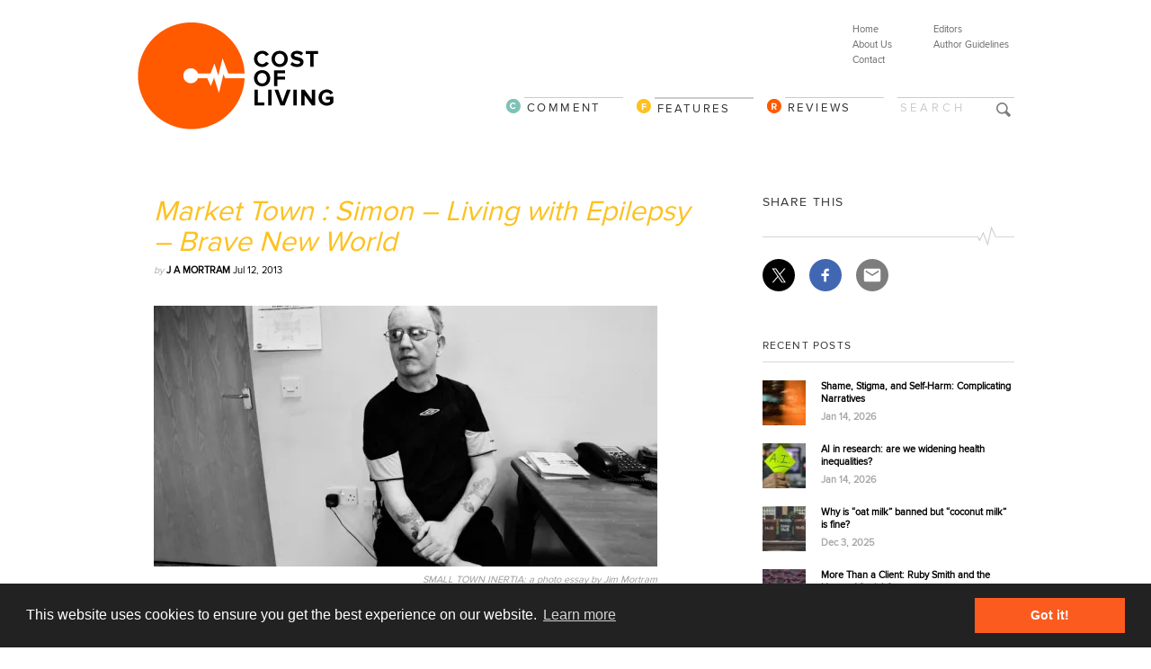

--- FILE ---
content_type: text/html; charset=UTF-8
request_url: https://www.cost-ofliving.net/market-town-simon-living-with-epilespsy-brave-new-world/
body_size: 19851
content:
<!DOCTYPE html>
<html xmlns="//www.w3.org/1999/xhtml" dir="ltr" xml:lang="en-US">
    <head>



  <meta http-equiv="Content-Type" content="text/html; charset=UTF-8" />
        <title>Living with Epilepsy</title>
		<meta name="viewport" content="width=device-width, initial-scale=1.0">

        <meta http-equiv="Content-language" content="en-US" />
		<link rel="profile" href="//gmpg.org/xfn/11" />
        <link rel="shortcut icon" href="https://www.cost-ofliving.net/wp-col-2022/wp-content/themes/costofliving2025/images/favico.ico" type="image/x-icon" />
        

        
        <!--[if IE]><link rel="stylesheet" type="text/css" media="all" href="https://www.cost-ofliving.net/wp-col-2022/wp-content/themes/costofliving2025/ie.css" /><![endif]-->
      
		
		<!-- Owl Carousel Assets -->		
		<link rel="stylesheet" type="text/css" media="all" href="https://www.cost-ofliving.net/wp-col-2022/wp-content/themes/costofliving2025/owl-carousel/owl.carousel.css"  />
				<link rel="stylesheet" type="text/css" media="all" href="https://www.cost-ofliving.net/wp-col-2022/wp-content/themes/costofliving2025/owl-carousel/owl.theme.css"  />
		
				
		 <link rel="stylesheet" type="text/css" media="all" href="https://www.cost-ofliving.net/wp-col-2022/wp-content/themes/costofliving2025/style.css" />



      
      		
		
<meta name='robots' content='index, follow, max-image-preview:large, max-snippet:-1, max-video-preview:-1' />
	<style>img:is([sizes="auto" i], [sizes^="auto," i]) { contain-intrinsic-size: 3000px 1500px }</style>
	
	<!-- This site is optimized with the Yoast SEO plugin v26.0 - https://yoast.com/wordpress/plugins/seo/ -->
	<meta name="description" content="Extract from J A Mortram&#039;s Small Town Inertia blog. A photo-essay about Simon and his life, and how he copes with epilepsy" />
	<link rel="canonical" href="https://www.cost-ofliving.net/market-town-simon-living-with-epilespsy-brave-new-world/" />
	<meta property="og:locale" content="en_US" />
	<meta property="og:type" content="article" />
	<meta property="og:title" content="Living with Epilepsy" />
	<meta property="og:description" content="Extract from J A Mortram&#039;s Small Town Inertia blog. A photo-essay about Simon and his life, and how he copes with epilepsy" />
	<meta property="og:url" content="https://www.cost-ofliving.net/market-town-simon-living-with-epilespsy-brave-new-world/" />
	<meta property="og:site_name" content="Cost Of Living" />
	<meta property="article:publisher" content="https://www.facebook.com/CostofLivingnet" />
	<meta property="article:published_time" content="2013-07-12T06:29:13+00:00" />
	<meta property="article:modified_time" content="2022-01-19T18:54:41+00:00" />
	<meta property="og:image" content="https://i0.wp.com/www.cost-ofliving.net/wp-col-2022/wp-content/uploads/2013/07/JAM_9271_Web-903x600.jpg?fit=903%2C600&ssl=1" />
	<meta property="og:image:width" content="903" />
	<meta property="og:image:height" content="600" />
	<meta property="og:image:type" content="image/jpeg" />
	<meta name="author" content="Cost of Living" />
	<meta name="twitter:card" content="summary_large_image" />
	<meta name="twitter:creator" content="@Cost_ofLiving" />
	<meta name="twitter:site" content="@Cost_ofLiving" />
	<script type="application/ld+json" class="yoast-schema-graph">{"@context":"https://schema.org","@graph":[{"@type":"Article","@id":"https://www.cost-ofliving.net/market-town-simon-living-with-epilespsy-brave-new-world/#article","isPartOf":{"@id":"https://www.cost-ofliving.net/market-town-simon-living-with-epilespsy-brave-new-world/"},"author":{"name":"Cost of Living","@id":"https://www.cost-ofliving.net/#/schema/person/712605496b0fc353d34d7259a961a8b9"},"headline":"Market Town : Simon &#8211; Living with Epilepsy &#8211; Brave New World","datePublished":"2013-07-12T06:29:13+00:00","dateModified":"2022-01-19T18:54:41+00:00","mainEntityOfPage":{"@id":"https://www.cost-ofliving.net/market-town-simon-living-with-epilespsy-brave-new-world/"},"wordCount":3288,"publisher":{"@id":"https://www.cost-ofliving.net/#organization"},"image":{"@id":"https://www.cost-ofliving.net/market-town-simon-living-with-epilespsy-brave-new-world/#primaryimage"},"thumbnailUrl":"https://i0.wp.com/www.cost-ofliving.net/wp-col-2022/wp-content/uploads/2013/07/JAM_9271_Web-903x600.jpg?fit=903%2C600&ssl=1","keywords":["caring","epilepsy","NHS"],"articleSection":["Features"],"inLanguage":"en-US"},{"@type":"WebPage","@id":"https://www.cost-ofliving.net/market-town-simon-living-with-epilespsy-brave-new-world/","url":"https://www.cost-ofliving.net/market-town-simon-living-with-epilespsy-brave-new-world/","name":"Living with Epilepsy","isPartOf":{"@id":"https://www.cost-ofliving.net/#website"},"primaryImageOfPage":{"@id":"https://www.cost-ofliving.net/market-town-simon-living-with-epilespsy-brave-new-world/#primaryimage"},"image":{"@id":"https://www.cost-ofliving.net/market-town-simon-living-with-epilespsy-brave-new-world/#primaryimage"},"thumbnailUrl":"https://i0.wp.com/www.cost-ofliving.net/wp-col-2022/wp-content/uploads/2013/07/JAM_9271_Web-903x600.jpg?fit=903%2C600&ssl=1","datePublished":"2013-07-12T06:29:13+00:00","dateModified":"2022-01-19T18:54:41+00:00","description":"Extract from J A Mortram's Small Town Inertia blog. A photo-essay about Simon and his life, and how he copes with epilepsy","breadcrumb":{"@id":"https://www.cost-ofliving.net/market-town-simon-living-with-epilespsy-brave-new-world/#breadcrumb"},"inLanguage":"en-US","potentialAction":[{"@type":"ReadAction","target":["https://www.cost-ofliving.net/market-town-simon-living-with-epilespsy-brave-new-world/"]}]},{"@type":"ImageObject","inLanguage":"en-US","@id":"https://www.cost-ofliving.net/market-town-simon-living-with-epilespsy-brave-new-world/#primaryimage","url":"https://i0.wp.com/www.cost-ofliving.net/wp-col-2022/wp-content/uploads/2013/07/JAM_9271_Web-903x600.jpg?fit=903%2C600&ssl=1","contentUrl":"https://i0.wp.com/www.cost-ofliving.net/wp-col-2022/wp-content/uploads/2013/07/JAM_9271_Web-903x600.jpg?fit=903%2C600&ssl=1","width":903,"height":600},{"@type":"BreadcrumbList","@id":"https://www.cost-ofliving.net/market-town-simon-living-with-epilespsy-brave-new-world/#breadcrumb","itemListElement":[{"@type":"ListItem","position":1,"name":"Home","item":"https://www.cost-ofliving.net/"},{"@type":"ListItem","position":2,"name":"Market Town : Simon &#8211; Living with Epilepsy &#8211; Brave New World"}]},{"@type":"WebSite","@id":"https://www.cost-ofliving.net/#website","url":"https://www.cost-ofliving.net/","name":"Cost Of Living","description":"The politics, economics and sociology of health and health care","publisher":{"@id":"https://www.cost-ofliving.net/#organization"},"alternateName":"COL","potentialAction":[{"@type":"SearchAction","target":{"@type":"EntryPoint","urlTemplate":"https://www.cost-ofliving.net/?s={search_term_string}"},"query-input":{"@type":"PropertyValueSpecification","valueRequired":true,"valueName":"search_term_string"}}],"inLanguage":"en-US"},{"@type":"Organization","@id":"https://www.cost-ofliving.net/#organization","name":"Cost Of Living","alternateName":"COL","url":"https://www.cost-ofliving.net/","logo":{"@type":"ImageObject","inLanguage":"en-US","@id":"https://www.cost-ofliving.net/#/schema/logo/image/","url":"https://i0.wp.com/www.cost-ofliving.net/wp-col-2022/wp-content/uploads/2023/04/COL-LOGO-WEBgg.jpg?fit=700%2C700&ssl=1","contentUrl":"https://i0.wp.com/www.cost-ofliving.net/wp-col-2022/wp-content/uploads/2023/04/COL-LOGO-WEBgg.jpg?fit=700%2C700&ssl=1","width":700,"height":700,"caption":"Cost Of Living"},"image":{"@id":"https://www.cost-ofliving.net/#/schema/logo/image/"},"sameAs":["https://www.facebook.com/CostofLivingnet","https://x.com/Cost_ofLiving","https://bsky.app/profile/costoflivingblog.bsky.social"]},{"@type":"Person","@id":"https://www.cost-ofliving.net/#/schema/person/712605496b0fc353d34d7259a961a8b9","name":"Cost of Living","image":{"@type":"ImageObject","inLanguage":"en-US","@id":"https://www.cost-ofliving.net/#/schema/person/image/","url":"https://secure.gravatar.com/avatar/36b70845a44ef1cc7eefd8388e73340477a7b9435c069d08cf20158d2c295ae4?s=96&d=mm&r=g","contentUrl":"https://secure.gravatar.com/avatar/36b70845a44ef1cc7eefd8388e73340477a7b9435c069d08cf20158d2c295ae4?s=96&d=mm&r=g","caption":"Cost of Living"},"sameAs":["http://www.cost-ofliving.net"]}]}</script>
	<!-- / Yoast SEO plugin. -->


<link rel='dns-prefetch' href='//ajax.googleapis.com' />
<link rel='dns-prefetch' href='//platform-api.sharethis.com' />
<link rel='preconnect' href='//i0.wp.com' />
<link rel="alternate" type="application/rss+xml" title="Cost Of Living &raquo; Feed" href="https://www.cost-ofliving.net/feed/" />
<link rel="alternate" type="application/rss+xml" title="Cost Of Living &raquo; Comments Feed" href="https://www.cost-ofliving.net/comments/feed/" />
<script type="text/javascript">
/* <![CDATA[ */
window._wpemojiSettings = {"baseUrl":"https:\/\/s.w.org\/images\/core\/emoji\/16.0.1\/72x72\/","ext":".png","svgUrl":"https:\/\/s.w.org\/images\/core\/emoji\/16.0.1\/svg\/","svgExt":".svg","source":{"concatemoji":"https:\/\/www.cost-ofliving.net\/wp-col-2022\/wp-includes\/js\/wp-emoji-release.min.js?ver=94ceb4328d1a1db71462a2e942a0db40"}};
/*! This file is auto-generated */
!function(s,n){var o,i,e;function c(e){try{var t={supportTests:e,timestamp:(new Date).valueOf()};sessionStorage.setItem(o,JSON.stringify(t))}catch(e){}}function p(e,t,n){e.clearRect(0,0,e.canvas.width,e.canvas.height),e.fillText(t,0,0);var t=new Uint32Array(e.getImageData(0,0,e.canvas.width,e.canvas.height).data),a=(e.clearRect(0,0,e.canvas.width,e.canvas.height),e.fillText(n,0,0),new Uint32Array(e.getImageData(0,0,e.canvas.width,e.canvas.height).data));return t.every(function(e,t){return e===a[t]})}function u(e,t){e.clearRect(0,0,e.canvas.width,e.canvas.height),e.fillText(t,0,0);for(var n=e.getImageData(16,16,1,1),a=0;a<n.data.length;a++)if(0!==n.data[a])return!1;return!0}function f(e,t,n,a){switch(t){case"flag":return n(e,"\ud83c\udff3\ufe0f\u200d\u26a7\ufe0f","\ud83c\udff3\ufe0f\u200b\u26a7\ufe0f")?!1:!n(e,"\ud83c\udde8\ud83c\uddf6","\ud83c\udde8\u200b\ud83c\uddf6")&&!n(e,"\ud83c\udff4\udb40\udc67\udb40\udc62\udb40\udc65\udb40\udc6e\udb40\udc67\udb40\udc7f","\ud83c\udff4\u200b\udb40\udc67\u200b\udb40\udc62\u200b\udb40\udc65\u200b\udb40\udc6e\u200b\udb40\udc67\u200b\udb40\udc7f");case"emoji":return!a(e,"\ud83e\udedf")}return!1}function g(e,t,n,a){var r="undefined"!=typeof WorkerGlobalScope&&self instanceof WorkerGlobalScope?new OffscreenCanvas(300,150):s.createElement("canvas"),o=r.getContext("2d",{willReadFrequently:!0}),i=(o.textBaseline="top",o.font="600 32px Arial",{});return e.forEach(function(e){i[e]=t(o,e,n,a)}),i}function t(e){var t=s.createElement("script");t.src=e,t.defer=!0,s.head.appendChild(t)}"undefined"!=typeof Promise&&(o="wpEmojiSettingsSupports",i=["flag","emoji"],n.supports={everything:!0,everythingExceptFlag:!0},e=new Promise(function(e){s.addEventListener("DOMContentLoaded",e,{once:!0})}),new Promise(function(t){var n=function(){try{var e=JSON.parse(sessionStorage.getItem(o));if("object"==typeof e&&"number"==typeof e.timestamp&&(new Date).valueOf()<e.timestamp+604800&&"object"==typeof e.supportTests)return e.supportTests}catch(e){}return null}();if(!n){if("undefined"!=typeof Worker&&"undefined"!=typeof OffscreenCanvas&&"undefined"!=typeof URL&&URL.createObjectURL&&"undefined"!=typeof Blob)try{var e="postMessage("+g.toString()+"("+[JSON.stringify(i),f.toString(),p.toString(),u.toString()].join(",")+"));",a=new Blob([e],{type:"text/javascript"}),r=new Worker(URL.createObjectURL(a),{name:"wpTestEmojiSupports"});return void(r.onmessage=function(e){c(n=e.data),r.terminate(),t(n)})}catch(e){}c(n=g(i,f,p,u))}t(n)}).then(function(e){for(var t in e)n.supports[t]=e[t],n.supports.everything=n.supports.everything&&n.supports[t],"flag"!==t&&(n.supports.everythingExceptFlag=n.supports.everythingExceptFlag&&n.supports[t]);n.supports.everythingExceptFlag=n.supports.everythingExceptFlag&&!n.supports.flag,n.DOMReady=!1,n.readyCallback=function(){n.DOMReady=!0}}).then(function(){return e}).then(function(){var e;n.supports.everything||(n.readyCallback(),(e=n.source||{}).concatemoji?t(e.concatemoji):e.wpemoji&&e.twemoji&&(t(e.twemoji),t(e.wpemoji)))}))}((window,document),window._wpemojiSettings);
/* ]]> */
</script>
<style id='wp-emoji-styles-inline-css' type='text/css'>

	img.wp-smiley, img.emoji {
		display: inline !important;
		border: none !important;
		box-shadow: none !important;
		height: 1em !important;
		width: 1em !important;
		margin: 0 0.07em !important;
		vertical-align: -0.1em !important;
		background: none !important;
		padding: 0 !important;
	}
</style>
<link rel='stylesheet' id='wp-block-library-css' href='https://www.cost-ofliving.net/wp-col-2022/wp-includes/css/dist/block-library/style.min.css?ver=94ceb4328d1a1db71462a2e942a0db40' type='text/css' media='all' />
<style id='classic-theme-styles-inline-css' type='text/css'>
/*! This file is auto-generated */
.wp-block-button__link{color:#fff;background-color:#32373c;border-radius:9999px;box-shadow:none;text-decoration:none;padding:calc(.667em + 2px) calc(1.333em + 2px);font-size:1.125em}.wp-block-file__button{background:#32373c;color:#fff;text-decoration:none}
</style>
<link rel='stylesheet' id='mediaelement-css' href='https://www.cost-ofliving.net/wp-col-2022/wp-includes/js/mediaelement/mediaelementplayer-legacy.min.css?ver=4.2.17' type='text/css' media='all' />
<link rel='stylesheet' id='wp-mediaelement-css' href='https://www.cost-ofliving.net/wp-col-2022/wp-includes/js/mediaelement/wp-mediaelement.min.css?ver=94ceb4328d1a1db71462a2e942a0db40' type='text/css' media='all' />
<style id='jetpack-sharing-buttons-style-inline-css' type='text/css'>
.jetpack-sharing-buttons__services-list{display:flex;flex-direction:row;flex-wrap:wrap;gap:0;list-style-type:none;margin:5px;padding:0}.jetpack-sharing-buttons__services-list.has-small-icon-size{font-size:12px}.jetpack-sharing-buttons__services-list.has-normal-icon-size{font-size:16px}.jetpack-sharing-buttons__services-list.has-large-icon-size{font-size:24px}.jetpack-sharing-buttons__services-list.has-huge-icon-size{font-size:36px}@media print{.jetpack-sharing-buttons__services-list{display:none!important}}.editor-styles-wrapper .wp-block-jetpack-sharing-buttons{gap:0;padding-inline-start:0}ul.jetpack-sharing-buttons__services-list.has-background{padding:1.25em 2.375em}
</style>
<style id='global-styles-inline-css' type='text/css'>
:root{--wp--preset--aspect-ratio--square: 1;--wp--preset--aspect-ratio--4-3: 4/3;--wp--preset--aspect-ratio--3-4: 3/4;--wp--preset--aspect-ratio--3-2: 3/2;--wp--preset--aspect-ratio--2-3: 2/3;--wp--preset--aspect-ratio--16-9: 16/9;--wp--preset--aspect-ratio--9-16: 9/16;--wp--preset--color--black: #000000;--wp--preset--color--cyan-bluish-gray: #abb8c3;--wp--preset--color--white: #ffffff;--wp--preset--color--pale-pink: #f78da7;--wp--preset--color--vivid-red: #cf2e2e;--wp--preset--color--luminous-vivid-orange: #ff6900;--wp--preset--color--luminous-vivid-amber: #fcb900;--wp--preset--color--light-green-cyan: #7bdcb5;--wp--preset--color--vivid-green-cyan: #00d084;--wp--preset--color--pale-cyan-blue: #8ed1fc;--wp--preset--color--vivid-cyan-blue: #0693e3;--wp--preset--color--vivid-purple: #9b51e0;--wp--preset--gradient--vivid-cyan-blue-to-vivid-purple: linear-gradient(135deg,rgba(6,147,227,1) 0%,rgb(155,81,224) 100%);--wp--preset--gradient--light-green-cyan-to-vivid-green-cyan: linear-gradient(135deg,rgb(122,220,180) 0%,rgb(0,208,130) 100%);--wp--preset--gradient--luminous-vivid-amber-to-luminous-vivid-orange: linear-gradient(135deg,rgba(252,185,0,1) 0%,rgba(255,105,0,1) 100%);--wp--preset--gradient--luminous-vivid-orange-to-vivid-red: linear-gradient(135deg,rgba(255,105,0,1) 0%,rgb(207,46,46) 100%);--wp--preset--gradient--very-light-gray-to-cyan-bluish-gray: linear-gradient(135deg,rgb(238,238,238) 0%,rgb(169,184,195) 100%);--wp--preset--gradient--cool-to-warm-spectrum: linear-gradient(135deg,rgb(74,234,220) 0%,rgb(151,120,209) 20%,rgb(207,42,186) 40%,rgb(238,44,130) 60%,rgb(251,105,98) 80%,rgb(254,248,76) 100%);--wp--preset--gradient--blush-light-purple: linear-gradient(135deg,rgb(255,206,236) 0%,rgb(152,150,240) 100%);--wp--preset--gradient--blush-bordeaux: linear-gradient(135deg,rgb(254,205,165) 0%,rgb(254,45,45) 50%,rgb(107,0,62) 100%);--wp--preset--gradient--luminous-dusk: linear-gradient(135deg,rgb(255,203,112) 0%,rgb(199,81,192) 50%,rgb(65,88,208) 100%);--wp--preset--gradient--pale-ocean: linear-gradient(135deg,rgb(255,245,203) 0%,rgb(182,227,212) 50%,rgb(51,167,181) 100%);--wp--preset--gradient--electric-grass: linear-gradient(135deg,rgb(202,248,128) 0%,rgb(113,206,126) 100%);--wp--preset--gradient--midnight: linear-gradient(135deg,rgb(2,3,129) 0%,rgb(40,116,252) 100%);--wp--preset--font-size--small: 13px;--wp--preset--font-size--medium: 20px;--wp--preset--font-size--large: 36px;--wp--preset--font-size--x-large: 42px;--wp--preset--spacing--20: 0.44rem;--wp--preset--spacing--30: 0.67rem;--wp--preset--spacing--40: 1rem;--wp--preset--spacing--50: 1.5rem;--wp--preset--spacing--60: 2.25rem;--wp--preset--spacing--70: 3.38rem;--wp--preset--spacing--80: 5.06rem;--wp--preset--shadow--natural: 6px 6px 9px rgba(0, 0, 0, 0.2);--wp--preset--shadow--deep: 12px 12px 50px rgba(0, 0, 0, 0.4);--wp--preset--shadow--sharp: 6px 6px 0px rgba(0, 0, 0, 0.2);--wp--preset--shadow--outlined: 6px 6px 0px -3px rgba(255, 255, 255, 1), 6px 6px rgba(0, 0, 0, 1);--wp--preset--shadow--crisp: 6px 6px 0px rgba(0, 0, 0, 1);}:where(.is-layout-flex){gap: 0.5em;}:where(.is-layout-grid){gap: 0.5em;}body .is-layout-flex{display: flex;}.is-layout-flex{flex-wrap: wrap;align-items: center;}.is-layout-flex > :is(*, div){margin: 0;}body .is-layout-grid{display: grid;}.is-layout-grid > :is(*, div){margin: 0;}:where(.wp-block-columns.is-layout-flex){gap: 2em;}:where(.wp-block-columns.is-layout-grid){gap: 2em;}:where(.wp-block-post-template.is-layout-flex){gap: 1.25em;}:where(.wp-block-post-template.is-layout-grid){gap: 1.25em;}.has-black-color{color: var(--wp--preset--color--black) !important;}.has-cyan-bluish-gray-color{color: var(--wp--preset--color--cyan-bluish-gray) !important;}.has-white-color{color: var(--wp--preset--color--white) !important;}.has-pale-pink-color{color: var(--wp--preset--color--pale-pink) !important;}.has-vivid-red-color{color: var(--wp--preset--color--vivid-red) !important;}.has-luminous-vivid-orange-color{color: var(--wp--preset--color--luminous-vivid-orange) !important;}.has-luminous-vivid-amber-color{color: var(--wp--preset--color--luminous-vivid-amber) !important;}.has-light-green-cyan-color{color: var(--wp--preset--color--light-green-cyan) !important;}.has-vivid-green-cyan-color{color: var(--wp--preset--color--vivid-green-cyan) !important;}.has-pale-cyan-blue-color{color: var(--wp--preset--color--pale-cyan-blue) !important;}.has-vivid-cyan-blue-color{color: var(--wp--preset--color--vivid-cyan-blue) !important;}.has-vivid-purple-color{color: var(--wp--preset--color--vivid-purple) !important;}.has-black-background-color{background-color: var(--wp--preset--color--black) !important;}.has-cyan-bluish-gray-background-color{background-color: var(--wp--preset--color--cyan-bluish-gray) !important;}.has-white-background-color{background-color: var(--wp--preset--color--white) !important;}.has-pale-pink-background-color{background-color: var(--wp--preset--color--pale-pink) !important;}.has-vivid-red-background-color{background-color: var(--wp--preset--color--vivid-red) !important;}.has-luminous-vivid-orange-background-color{background-color: var(--wp--preset--color--luminous-vivid-orange) !important;}.has-luminous-vivid-amber-background-color{background-color: var(--wp--preset--color--luminous-vivid-amber) !important;}.has-light-green-cyan-background-color{background-color: var(--wp--preset--color--light-green-cyan) !important;}.has-vivid-green-cyan-background-color{background-color: var(--wp--preset--color--vivid-green-cyan) !important;}.has-pale-cyan-blue-background-color{background-color: var(--wp--preset--color--pale-cyan-blue) !important;}.has-vivid-cyan-blue-background-color{background-color: var(--wp--preset--color--vivid-cyan-blue) !important;}.has-vivid-purple-background-color{background-color: var(--wp--preset--color--vivid-purple) !important;}.has-black-border-color{border-color: var(--wp--preset--color--black) !important;}.has-cyan-bluish-gray-border-color{border-color: var(--wp--preset--color--cyan-bluish-gray) !important;}.has-white-border-color{border-color: var(--wp--preset--color--white) !important;}.has-pale-pink-border-color{border-color: var(--wp--preset--color--pale-pink) !important;}.has-vivid-red-border-color{border-color: var(--wp--preset--color--vivid-red) !important;}.has-luminous-vivid-orange-border-color{border-color: var(--wp--preset--color--luminous-vivid-orange) !important;}.has-luminous-vivid-amber-border-color{border-color: var(--wp--preset--color--luminous-vivid-amber) !important;}.has-light-green-cyan-border-color{border-color: var(--wp--preset--color--light-green-cyan) !important;}.has-vivid-green-cyan-border-color{border-color: var(--wp--preset--color--vivid-green-cyan) !important;}.has-pale-cyan-blue-border-color{border-color: var(--wp--preset--color--pale-cyan-blue) !important;}.has-vivid-cyan-blue-border-color{border-color: var(--wp--preset--color--vivid-cyan-blue) !important;}.has-vivid-purple-border-color{border-color: var(--wp--preset--color--vivid-purple) !important;}.has-vivid-cyan-blue-to-vivid-purple-gradient-background{background: var(--wp--preset--gradient--vivid-cyan-blue-to-vivid-purple) !important;}.has-light-green-cyan-to-vivid-green-cyan-gradient-background{background: var(--wp--preset--gradient--light-green-cyan-to-vivid-green-cyan) !important;}.has-luminous-vivid-amber-to-luminous-vivid-orange-gradient-background{background: var(--wp--preset--gradient--luminous-vivid-amber-to-luminous-vivid-orange) !important;}.has-luminous-vivid-orange-to-vivid-red-gradient-background{background: var(--wp--preset--gradient--luminous-vivid-orange-to-vivid-red) !important;}.has-very-light-gray-to-cyan-bluish-gray-gradient-background{background: var(--wp--preset--gradient--very-light-gray-to-cyan-bluish-gray) !important;}.has-cool-to-warm-spectrum-gradient-background{background: var(--wp--preset--gradient--cool-to-warm-spectrum) !important;}.has-blush-light-purple-gradient-background{background: var(--wp--preset--gradient--blush-light-purple) !important;}.has-blush-bordeaux-gradient-background{background: var(--wp--preset--gradient--blush-bordeaux) !important;}.has-luminous-dusk-gradient-background{background: var(--wp--preset--gradient--luminous-dusk) !important;}.has-pale-ocean-gradient-background{background: var(--wp--preset--gradient--pale-ocean) !important;}.has-electric-grass-gradient-background{background: var(--wp--preset--gradient--electric-grass) !important;}.has-midnight-gradient-background{background: var(--wp--preset--gradient--midnight) !important;}.has-small-font-size{font-size: var(--wp--preset--font-size--small) !important;}.has-medium-font-size{font-size: var(--wp--preset--font-size--medium) !important;}.has-large-font-size{font-size: var(--wp--preset--font-size--large) !important;}.has-x-large-font-size{font-size: var(--wp--preset--font-size--x-large) !important;}
:where(.wp-block-post-template.is-layout-flex){gap: 1.25em;}:where(.wp-block-post-template.is-layout-grid){gap: 1.25em;}
:where(.wp-block-columns.is-layout-flex){gap: 2em;}:where(.wp-block-columns.is-layout-grid){gap: 2em;}
:root :where(.wp-block-pullquote){font-size: 1.5em;line-height: 1.6;}
</style>
<script type="text/javascript" src="https://ajax.googleapis.com/ajax/libs/jquery/1.9.1/jquery.min.js?ver=1.9.1" id="jquery-js"></script>
<script type="text/javascript" src="https://www.cost-ofliving.net/wp-col-2022/wp-content/themes/costofliving2025/owl-carousel/owl.carousel.js?ver=94ceb4328d1a1db71462a2e942a0db40" id="script-js"></script>
<script type="text/javascript" src="//platform-api.sharethis.com/js/sharethis.js?ver=8.5.3#property=643b24257ac381001a30420e&amp;product=gdpr-compliance-tool-v2&amp;source=simple-share-buttons-adder-wordpress" id="simple-share-buttons-adder-mu-js"></script>
<link rel="https://api.w.org/" href="https://www.cost-ofliving.net/wp-json/" /><link rel="alternate" title="JSON" type="application/json" href="https://www.cost-ofliving.net/wp-json/wp/v2/posts/1897" /><link rel="EditURI" type="application/rsd+xml" title="RSD" href="https://www.cost-ofliving.net/wp-col-2022/xmlrpc.php?rsd" />

<link rel='shortlink' href='https://www.cost-ofliving.net/?p=1897' />
<link rel="alternate" title="oEmbed (JSON)" type="application/json+oembed" href="https://www.cost-ofliving.net/wp-json/oembed/1.0/embed?url=https%3A%2F%2Fwww.cost-ofliving.net%2Fmarket-town-simon-living-with-epilespsy-brave-new-world%2F" />
<link rel="alternate" title="oEmbed (XML)" type="text/xml+oembed" href="https://www.cost-ofliving.net/wp-json/oembed/1.0/embed?url=https%3A%2F%2Fwww.cost-ofliving.net%2Fmarket-town-simon-living-with-epilespsy-brave-new-world%2F&#038;format=xml" />
                <script type="text/javascript" src="https://www.cost-ofliving.net/wp-col-2022/wp-content/themes/costofliving2025/js/menu.js"></script>
        
        
        
        
        	<link rel="stylesheet" type="text/css" href="//cdnjs.cloudflare.com/ajax/libs/cookieconsent2/3.0.3/cookieconsent.min.css" />
<script src="//cdnjs.cloudflare.com/ajax/libs/cookieconsent2/3.0.3/cookieconsent.min.js"></script>
<script>
window.addEventListener("load", function(){
window.cookieconsent.initialise({
  "palette": {
    "popup": {
      "background": "#222222"
    },
    "button": {
      "background": "#fc5b1f",
      "text": "#ffffff"
    }
  },
  "content": {
    "href": "/privacy-and-cookie-policy"
  }
})});
</script>
        


<!-- Matomo -->
<script>
  var _paq = window._paq = window._paq || [];
  /* tracker methods like "setCustomDimension" should be called before "trackPageView" */
  _paq.push(['trackPageView']);
  _paq.push(['enableLinkTracking']);
  (function() {
    var u="https://analytics.rainbird.digital/matomo-col-perc/";
    _paq.push(['setTrackerUrl', u+'matomo.php']);
    _paq.push(['setSiteId', '2']);
    var d=document, g=d.createElement('script'), s=d.getElementsByTagName('script')[0];
    g.async=true; g.src=u+'matomo.js'; s.parentNode.insertBefore(g,s);
  })();
</script>
<!-- End Matomo Code -->
 


        
        </head>
	<body style="background-color: #FFF;">
        <div class="wrapper">

            <div class="header clear">
                <div class="logo">
                   
                    <a href="https://www.cost-ofliving.net/"><img src="https://www.cost-ofliving.net/wp-col-2022/wp-content/themes/costofliving2025/images/logo.png" alt="Cost Of Living"/></a>
                </div>
                
                <a href="#" aria-hidden="true" class="icon-menu js-menu" data-icon="a"></a>
                <a href="#" aria-hidden="true" class="icon-search js-search" data-icon="U"></a>

<div class="menu"><ul id="menu-top-menu-2" class=""><li id="menu-item-120" class="menu-item menu-item-type-post_type menu-item-object-page menu-item-120"><a href="https://www.cost-ofliving.net/editors/">Editors</a></li>
<li id="menu-item-104" class="menu-item menu-item-type-post_type menu-item-object-page menu-item-104"><a href="https://www.cost-ofliving.net/author-guidelines/">Author Guidelines</a></li>
</ul></div>
<div class="menu"><ul id="menu-top-menu-1" class=""><li id="menu-item-111" class="menu-item menu-item-type-custom menu-item-object-custom menu-item-home menu-item-111"><a href="http://www.cost-ofliving.net">Home</a></li>
<li id="menu-item-112" class="menu-item menu-item-type-post_type menu-item-object-page menu-item-112"><a href="https://www.cost-ofliving.net/about-us/">About Us</a></li>
<li id="menu-item-116" class="menu-item menu-item-type-post_type menu-item-object-page menu-item-116"><a href="https://www.cost-ofliving.net/contact/">Contact</a></li>
</ul></div>
               
<div id="catNav">


<form action="https://www.cost-ofliving.net/" id="searchform" class="js-search" method="get">
<div>

<input type="text" id="s" name="s" value="Search" onblur="if(this.value=='') this.value='Search';" onfocus="if(this.value=='Search') this.value='';" class="search" />
        
<input type="image" src="https://www.cost-ofliving.net/wp-col-2022/wp-content/themes/costofliving2025/images/blank.png" alt="Search"  class="btn" />
        
</div>
</form>

<!-- DESKTOP MENU -->
<div class="nav"><ul id="dd" class="dd"><li id="menu-item-107" class="cat-reviews menu-item menu-item-type-taxonomy menu-item-object-category menu-item-107"><a href="https://www.cost-ofliving.net/reviews/">Reviews</a></li>
<li id="menu-item-106" class="cat-features menu-item menu-item-type-taxonomy menu-item-object-category current-post-ancestor current-menu-parent current-post-parent menu-item-106"><a href="https://www.cost-ofliving.net/features/">Features</a></li>
<li id="menu-item-105" class="cat-comment menu-item menu-item-type-taxonomy menu-item-object-category menu-item-105"><a href="https://www.cost-ofliving.net/comment/">Comment</a></li>
</ul></div> 

<!-- MOBILE MENU -->
<div class="mobileMenu js-menu"><ul id="menu-mobile-menu" class=""><li id="menu-item-2371" class="menu-item menu-item-type-custom menu-item-object-custom menu-item-home menu-item-2371"><a href="http://www.cost-ofliving.net/">Home</a></li>
<li id="menu-item-2376" class="menu-item menu-item-type-taxonomy menu-item-object-category menu-item-2376"><a href="https://www.cost-ofliving.net/comment/">Comment</a></li>
<li id="menu-item-2377" class="menu-item menu-item-type-taxonomy menu-item-object-category current-post-ancestor current-menu-parent current-post-parent menu-item-2377"><a href="https://www.cost-ofliving.net/features/">Features</a></li>
<li id="menu-item-2378" class="menu-item menu-item-type-taxonomy menu-item-object-category menu-item-2378"><a href="https://www.cost-ofliving.net/reviews/">Reviews</a></li>
<li id="menu-item-2372" class="menu-item menu-item-type-post_type menu-item-object-page menu-item-2372"><a href="https://www.cost-ofliving.net/about-us/">About Us</a></li>
<li id="menu-item-2374" class="menu-item menu-item-type-post_type menu-item-object-page menu-item-2374"><a href="https://www.cost-ofliving.net/contact/">Contact</a></li>
<li id="menu-item-2375" class="menu-item menu-item-type-post_type menu-item-object-page menu-item-2375"><a href="https://www.cost-ofliving.net/editors/">Editors</a></li>
<li id="menu-item-2373" class="menu-item menu-item-type-post_type menu-item-object-page menu-item-2373"><a href="https://www.cost-ofliving.net/author-guidelines/">Author Guidelines</a></li>
</ul></div> 
        
</div><!-- Close catNav -->           






</div><!-- Close headerclear -->
<div class="mobileDescription"><p>A Blog About Health In Times Of Austerity</p></div>
            

            
            <!-- Container -->
            <div id="container" class="clear">
                <!-- Content -->
                <div id="content">

            



        <div class="entry  ">
            <div class="single clear post-1897 post type-post status-publish format-standard has-post-thumbnail hentry category-features tag-caring tag-epilepsy tag-nhs" id="post_1897">

<div class="post-meta Features ">
<h1>Market Town : Simon &#8211; Living with Epilepsy &#8211; Brave New World</h1>
                    

by <span class="post-author">
     J A Mortram  </span><!-- Author -->



<span class="post-date">Jul 12, 2013</span>

</div>


<div class="post-content">



      <div class="feature-landscape">
          <img width="560" height="290" src="https://i0.wp.com/www.cost-ofliving.net/wp-col-2022/wp-content/uploads/2013/07/JAM_9271_Web-903x600.jpg?resize=560%2C290&amp;ssl=1" class="attachment-landscape size-landscape wp-post-image" alt="" decoding="async" fetchpriority="high" />
                                <div class="feature-caption">
                      SMALL TOWN INERTIA: a photo essay by Jim Mortram                  </div><!-- / Caption -->
                  </div><!-- Close landscape image -->
   

<div class="bodytext">
<header><strong>Introduction by <a href="http://www.nowaytomakealiving.net/about/">Lynne </a><span style="font-size: small;"><a href="http://www.nowaytomakealiving.net/about/">Pettinger</a>:</span></strong>  It&#8217;s not always easy to look at Jim Mortram&#8217;s photography, but it&#8217;s always worth doing so. In this series, part of his &#8216;small town inertia&#8217; project, he photographs Simon. Simon&#8217;s got epilepsy, and has been put onto some new treatment. You can read Simon&#8217;s own story below, it originally appeared on J A Mortram&#8217;s site <a title="LINK TO BLOG" href="https://smalltowninertia.co.uk/" target="_blank" rel="noopener">SMALL TOWN INERTIA</a>, (the post is reproduced here with J A Mortram&#8217;s permission). In this set of images, you will see  something of the cost of living for Simon: bruises and scars, planned and unexpected visits to the hospital, isolation and the safety of staying at home, the fortuitous interventi<span style="font-size: small;">o</span>n of a neighbour, a new treatment that seems to work.</p>
<h2><span style="font-size: medium;">SMALL TOWN INERTIA Documentary &amp; Portraits by J A Mortram</span></h2>
</header>
<div id="content">
<article id="post-1150">
<div id="the-content">
<p>The last few months have been a tumultuous time for Simon. His <a title="seizures" href="https://smalltowninertia.co.uk/108416883" target="_blank" rel="noopener">seizures</a>, both Nocturnal and Atonic grew in  frequency and severity resulting in numerous injuries. As a result his visits and stays in <a title="hospital" href="https://smalltowninertia.co.uk/simon-living-with-epilepsy-in-the-white-room" target="_blank" rel="noopener">hospital</a> increased. His medication was constantly adjusted to try to tackle a situation spiralling ever out of control. Through it all Simon was stoic and strong, refusing to let his epilepsy beat him.</p>
<blockquote><p>“I went to the Norfolk and Norwich (Hospital) because I had a really bad seizure in bed, I didn’t know I had one but my next door neighbor heard me and phoned my Dad up and my Dad said “Just press the red button on the alarm system” so they did and the ambulance crew came up and then I went to the hospital and I didn’t know anything about it.”</p></blockquote>
<blockquote><p>“I was really out of it and they asked me a few questions when I woke up “Do you know what your name is” and I could answer that and then they asked me “Do you know where you are?” and I said “No, not really” and they explained I was in the A&amp;E department of the Norfolk and Norwich and that they had rushed me here because I’d had a bad accident and while treating me they discovered I had pneumonia, which I knew nothing about. They had to keep me in for about three and a half weeks.”</p></blockquote>
<blockquote><p>“I was put in three different wards when I was in there. The doctors and nurses really looked after me whilst I was in there. Some people reckon that doctors and nurses do not take care of you but I said when I came out, on my laptop, I wrote this, “I don’t care what people say about nurses and doctors people should take more notice of them and about the N.H.S as they are so kind and they take really good care of you.”</p></blockquote>
<blockquote><p>“When I came out they gave me a walker because I could not walk properly, I had to stay at home till I got better. When I was in the hospital and resting at home I really  missed my work at Dorrington House (A care home for the elderly) and I missed all the residents and the staff. Now I’m back at work I am really happy.”</p></blockquote>
<div style="width: 924px" class="wp-caption alignnone"><img data-recalc-dims="1" decoding="async" alt="JAM_9289_Web" src="https://i0.wp.com/smalltowninertia.co.uk/wp-content/uploads/2013/05/JAM_9289_Web-914x600.jpg?resize=914%2C600&#038;ssl=1" width="914" height="600" /><p class="wp-caption-text">Simon looks out of his kitchen window</p></div>
<p>During one of Simon’s visits with his local GP his doctor informed him of a procedure called V.N.S<a title="Vegas Nerve Stimulation" href="http://www.epilepsy.org.uk/info/treatment/vns-vagus-nerve-stimulation" target="_blank" rel="noopener">Vegas Nerve Stimulation</a> or Vegas Nerve Therapy and proposed the option to have a small device implanted within his body that could reduce, even cease his seizures entirely.</p>
<blockquote><p>“If I stopped having fits I’d be so happy because my friends would say “Well done!, you did all that the doctors said, had the V.N.S in, gone through all of it and you’ve been taking your tablets and look how long you’ve been having fits, you started when you were three and now you’re finished having epilepsy!”… that’s if I have finished. My Mum and Dad and my whole family would be really happy too. I could go out more and not worry about anything.”</p></blockquote>
<blockquote><p>“At night I dream about epilepsy. I wonder in my dreams what I’ll do if I have a fit. I had a dream about wondering what it might be like when I have the V.N.S done, will I be scared?. I said to myself in the dream “Don’t worry about it Simon, you can get through it. Just be a man and don’t be worried.” and that’s what I reckon I should do. I guess I’ll just have to find out when I have it put in.”</p></blockquote>
<div style="width: 911px" class="wp-caption aligncenter"><img data-recalc-dims="1" decoding="async" alt="JAM_9720_Web" src="https://i0.wp.com/smalltowninertia.co.uk/wp-content/uploads/2013/05/JAM_9720_Web-901x600.jpg?resize=901%2C600&#038;ssl=1" width="901" height="600" /><p class="wp-caption-text">The Vegas Nerve Stimulation procedure involves having a small device implanted in the body</p></div>
<p>V.N.S Therapy is not brain surgery. The therapy involves a minimally invasive procedure, which is typically performed under general anesthesia by a surgeon. The procedure takes approximately one hour and patients usually go home the same day. Typically, two small incisions are made – one in a natural crease on the left side of the neck and one in the left chest area, below the collarbone. The generator is usually placed under the skin in the left chest area. A thin, flexible wire connects the generator to the left vagus nerve in the neck.  The procedure is completely reversible.</p>
<p>The <a title="vagus nerve" href="https://en.wikipedia.org/wiki/Vagus_nerve" target="_blank" rel="noopener">vagus nerve</a> carries messages between the body and the brain and when stimulated helps to prevent electrical irregularities that cause seizures. V.N.S Therapy is automatically delivered by the implant at regular intervals all day, every day so that the user does not have to worry about missing a dose. If need be, the user can also sweep the hand-held magnet over the generator to send more impulses to the vagus nerve. This could be when a seizure is starting, or when a seizure occurs. A carer, or family member, is also able to use the magnet, if they witness a seizure taking place. V.N.S Therapy is not a drug and, therefore, does not have the same side effects and does not interact with other medications.</p>
<blockquote><p>“I’m a little bit nervous but I am looking forwards to it. I’ve never had anything like this before. The operation will take a whole day, going in my neck and the wires going into my chest, the battery. They will set a time after it’s in to turn it on. I will be a little nervous. When it’s implanted I shouldn’t really know anything about it at all, not until a seizure comes on but now I’ll have some warning so if anyone is near me I can let them know I am about to have a seizure and they can put me in a chair or lower me to the floor.”</p></blockquote>
<blockquote><p>“Another thing I found out, animals can have V.N.S too, dogs and cats!. I’ll still have to take my tablets, it will not interfere with them. On the video it said it will hopefully get rid of my seizures and I’ll keep it in for life.”</p></blockquote>
<div style="width: 409px" class="wp-caption aligncenter"><img data-recalc-dims="1" loading="lazy" decoding="async" alt="JAM_8494_Web" src="https://i0.wp.com/smalltowninertia.co.uk/wp-content/uploads/2013/05/JAM_8494_Web-399x600.jpg?resize=399%2C600&#038;ssl=1" width="399" height="600" /><p class="wp-caption-text">Simon at home</p></div>
<blockquote><p>“My doctor asked me if I wanted the V.N.S put into me and I said “Yeah, I do” because if there is a chance it can help cure my epilepsy I want it because this last year I’ve been having so many fits, been in and out of hospital so many times. I might as well have it done instead of wasting the hospitals, the doctors, nurses and the ambulance mens time. So it’s worth a try isn’t it?”</p></blockquote>
<blockquote><p>“Before I found out about V.N.S I thought it was just going to carry on, my fits and drop seizures because I was just forever taking tablets and more tablets and my fits were getting worse and worse and I was just going to have to have support by carers as I do now forever. I did think that one day one of my drop seizures might kill me because one day I had one in the middle of the road and a car hit me. Luckily they and some other cars stopped and someone called an ambulance and I was rushed to the hospital again.”</p></blockquote>
<blockquote><p>“I must have had thousands of drop seizures and really any one of those I could have fallen onto something or in front of something that could easily have killed me. If anyone else is like me what I would say is and I’m not forcing them to but go to your GP and have a word with them, ask them about the V.N.S and if they have a leaflet there have a read and find some more about it like I have or Google V.N.S to learn some more.”</p></blockquote>
<div style="width: 405px" class="wp-caption aligncenter"><img data-recalc-dims="1" loading="lazy" decoding="async" alt="JAM_9769_web" src="https://i0.wp.com/smalltowninertia.co.uk/wp-content/uploads/2013/05/JAM_9769_web-395x600.jpg?resize=395%2C600&#038;ssl=1" width="395" height="600" /><p class="wp-caption-text">Small scars are left after the procedure</p></div>
<p>The small scars from the two incisions typically fade over time and become minimally noticeable for many people. The most common side effects of V.N.S Therapy include temporary hoarseness/changes in voice tone, coughing, a tickling sensation in the throat and shortness of breath. These side effects generally occur during stimulation periods and typically decrease over time.*</p>
<blockquote><p>“On the twenty first of March I went into the Norfolk and Norwich hospital, I had to go in at five thirty a.m. as it’s a 24 hour job and have an operation to have my V.N.S put in. I stayed in overnight and couldn’t have anything to eat or drink all I could have to drink was a little bit of water to take with my tablets. There were some other people there that had the same operation as me. There was one gentleman there that was there who had already had his V.N.S put in already and he had a sandwich and a coffee and was saying “Ahhhh this is a lovely sandwich and a lovely coffee!” and we were saying “Oh, shut up!” just because we could not eat or drink anything.”</p></blockquote>
<blockquote><p>“The nurses said “Don’t worry it’ll all be over and done with soon.” So when it came to my turn I got taken into the operating room on the bed and they explained what was going to happen and told me “We are going to give you a tablet and you’re going to drift off to sleep and we’re going to put the V.N.S in.” Watching the DVD helped me with my nerves as I could see what it was all about before hand so I was not as nervous as I thought I was going to be. Now the V.N.S has been put into me it’s left a few scars on the left hand side of my neck and my chest.”</p></blockquote>
<blockquote><p>“When I got home immediately after the operation it was quite sore, especially if I bent over or turned my neck but now it still hurts a little bit. Now it’s the 6th May and I had to go back to the hospital and saw the doctor there and he said “In five minutes we’ll be turning the V.N.S on for the first time and you may choke a little bit or lose your voice for a little while but it will come back, it will only happen for around three seconds each time.” It was unusual the first time after it was switched on (Simon coughs) like just now, every five minutes it switches on and I don’t know if my voice just changed but that’s when I’m choking a little bit, it’s a side effect of the V.N.S switching on. It’s just telling me there’s a little pain in my neck and it’s sort of like kicking in to my neck and then going away just after a few seconds.”</p></blockquote>
<div style="width: 911px" class="wp-caption aligncenter"><img data-recalc-dims="1" loading="lazy" decoding="async" alt="JAM_1160_Web" src="https://i0.wp.com/smalltowninertia.co.uk/wp-content/uploads/2013/05/JAM_1160_Web-901x600.jpg?resize=901%2C600&#038;ssl=1" width="901" height="600" /><p class="wp-caption-text">V.N.S Therapy magnet. The magnet can be applied by any person or caregiver trained in how to use it</p></div>
<div style="width: 911px" class="wp-caption aligncenter"><img data-recalc-dims="1" loading="lazy" decoding="async" alt="JAM_30511_Web" src="https://i0.wp.com/smalltowninertia.co.uk/wp-content/uploads/2013/05/JAM_30511_Web-901x600.jpg?resize=901%2C600&#038;ssl=1" width="901" height="600" /><p class="wp-caption-text">Simon moments after an Atonic (Drop) seizure at the local gym in 2012. The fall resulted in a serious head injury</p></div>
<blockquote><p>“Last year was the worst ever really, especially at the gym when I had a seizure and fell off the treadmill and cut my head open, then the time at work, then my hernia, then the pneumonia. At least I was willing to go <a title="back" href="https://smalltowninertia.co.uk/market-town-simon-living-with-epilepsy" target="_blank" rel="noopener">back</a> to the gym, to try again, I had the guts for that at least.”</p></blockquote>
<div style="width: 911px" class="wp-caption aligncenter"><img data-recalc-dims="1" loading="lazy" decoding="async" alt="JAM_3119_Web" src="https://i0.wp.com/smalltowninertia.co.uk/wp-content/uploads/2013/05/JAM_3119_Web-901x600.jpg?resize=901%2C600&#038;ssl=1" width="901" height="600" /><p class="wp-caption-text">At home the morning after the Atonic seizure and fall at the gym</p></div>
<div style="width: 911px" class="wp-caption aligncenter"><img data-recalc-dims="1" loading="lazy" decoding="async" style="font-size: 13px; line-height: 19px;" alt="JAM_9855_Web" src="https://i0.wp.com/smalltowninertia.co.uk/wp-content/uploads/2013/05/JAM_9855_Web-901x600.jpg?resize=901%2C600&#038;ssl=1" width="901" height="600" /><p class="wp-caption-text">Relaxing at home the day the V.N.S implant was first switched on</p></div>
<blockquote><p>“Hopefully the V.N.S will stop my seizures completely. I still have to take all my tablets but together they might work. That will make me much happier. Before, I could not go on holiday all by myself, I’ve always had to have someone come with me. I’ll have a chance to be more independent. I’ve been a slave to my epilepsy, I hope I’ll have my freedom.”</p></blockquote>
<blockquote><p>“At the beginning I hated my epilepsy, I was just three when I started having fits and drop seizures and now I’m forty four and it just carried on and on and on. I’ve got my own place to live in, I’m single and now I’ve had the V.N.S implanted and today turned on what I’m hoping for the future is that I might get a nice girlfriend, as they say there’s plenty of ladies out there!. I’ve got a job but if ever wanted to I could get another one and also that it will allow me to go on holidays more or go out in the evenings more.”</p></blockquote>
<blockquote><p>“I’ve got more chance of meeting someone if I’m able to get out a little bit more by myself. I don’t drive a car and I’ll never be able to but now I might be able to get to the city at night and maybe go to some of the nightclubs, now I might be able to get the bus alone or stay in a bed and breakfast. I’d just have to remember to take my tablets with me. It would be great to meet a nice lady. I’ve been on my own for quite a while, about fourteen years. It’s not hard I suppose, I get used to it and I have a laugh with my friends, they look after me but it’s not the same really.”</p></blockquote>
<div style="width: 916px" class="wp-caption aligncenter"><img data-recalc-dims="1" loading="lazy" decoding="async" alt="JAM_5143_Web" src="https://i0.wp.com/smalltowninertia.co.uk/wp-content/uploads/2013/05/JAM_5143_Web-906x600.jpg?resize=906%2C600&#038;ssl=1" width="906" height="600" /><p class="wp-caption-text">Putting the pieces back together. One of Simon’s favourite hobbies is making jigsaws</p></div>
<div style="width: 904px" class="wp-caption aligncenter"><img data-recalc-dims="1" loading="lazy" decoding="async" style="font-size: 13px; line-height: 19px;" alt="JAM_1618_Web" src="https://i0.wp.com/smalltowninertia.co.uk/wp-content/uploads/2013/05/JAM_1618_Web-894x600.jpg?resize=894%2C600&#038;ssl=1" width="894" height="600" /><p class="wp-caption-text">Searching online for karaoke songs to sing</p></div>
<p><span style="font-size: 13px; line-height: 19px;">Another of Simon’s hobbies is karaoke. He practices at home and sings in a local nightclubs karaoke evening when well enough.</span></p>
<blockquote><p>“My mate Andy, his nickname is D.J Donkey and he does karaoke everywhere but mostly Dereham. About three years ago I’d never done it before but he said “Go on Simon, give it a go, I’ll help you if you get stuck, I’ll put a nice slow one for you” and he did and I thought “I love this!” so I went up and said I wanted to sing another song. From then I really got into it. I thought to myself if I’d started at an early age I might have been good enough to sing on the TV for a show like X- Factor but it isn’t going to work now is it? I’ll still sing slow songs not the fast ones. I like duets like ‘Summer nights’ from the film ‘Grease’ very much.”</p></blockquote>
<div style="width: 916px" class="wp-caption aligncenter"><img data-recalc-dims="1" loading="lazy" decoding="async" alt="JAM_1585_Web" src="https://i0.wp.com/smalltowninertia.co.uk/wp-content/uploads/2013/05/JAM_1585_Web-906x600.jpg?resize=906%2C600&#038;ssl=1" width="906" height="600" /><p class="wp-caption-text">Simon practicing karaoke at home</p></div>
<blockquote><p>“I keep practicing the same songs over again and again. I’ve not been able to go for quite a while but there is this one song I can sing without even looking at the words and that’s ‘Imagine’ by John Lennon. I also like singing ‘Always on my mind’ as it always makes me think of other people, people that might be homeless or have epilepsy.”</p></blockquote>
<div style="width: 917px" class="wp-caption aligncenter"><img data-recalc-dims="1" loading="lazy" decoding="async" alt="JAM_1576_Web" src="https://i0.wp.com/smalltowninertia.co.uk/wp-content/uploads/2013/05/JAM_1576_Web-907x600.jpg?resize=907%2C600&#038;ssl=1" width="907" height="600" /><p class="wp-caption-text">Singing ‘Imagine’ by John Lennon</p></div>
<div style="width: 920px" class="wp-caption aligncenter"><img data-recalc-dims="1" loading="lazy" decoding="async" style="font-size: 13px; line-height: 19px;" alt="JAM_1134_Web" src="https://i0.wp.com/smalltowninertia.co.uk/wp-content/uploads/2013/05/JAM_1134_Web-910x600.jpg?resize=910%2C600&#038;ssl=1" width="910" height="600" /><p class="wp-caption-text">Stood at the broken window of his apartment, smashed by Police gaining access after Simon collapsed after a seizure.</p></div>
<blockquote><p>“I don’t know what happened. It was night-time and my neighbor was outside and heard a noise that must have been me and my front door was locked and I had my keys in the door so he phoned the ambulance people up. The police smashed my window, you know how they break into doors, really rough, they had to do that and climb in the window. They found me on the floor and I was right out of it then the ambulance came and they asked me the usual questions. I’d been sick on the floor, cut myself when I fell so I was taken up to hospital and kept in for a day and had to have an x-ray on my neck as I damaged the bones when I had the fit. I don’t know what I cut myself on.”</p></blockquote>
<blockquote><p>“It’s the first fit, well, bad fit anyway since I have had the V.N.S. I’ve had smaller ones but only in bed. The was the first one as bad as this. It’s been working alright and the new medication is working ever so well but to have this bad fit is a real shame. It’s been helping, the V.N.S I’ve had to swipe it a few times, to kick it in to control seizures and it’s worked. It does affect my voice, makes me sound a little different.”</p></blockquote>
<blockquote><p>“I’ve got to go back to my doctors for a checkup and to have the unit turned up a little, you can change its settings if it’s not working in the way you want. It’s stopping seizures for sure. When I go back to the doctors I’ll need to tell him about my bad fall and that’s when he’ll turn it up a little bit to try and stop every seizure from happening. They might adjust my medicine again to get them working together.”</p></blockquote>
<div style="width: 911px" class="wp-caption aligncenter"><img data-recalc-dims="1" loading="lazy" decoding="async" alt="JAM_9950f_web" src="https://i0.wp.com/smalltowninertia.co.uk/wp-content/uploads/2013/05/JAM_9950f_web-901x600.jpg?resize=901%2C600&#038;ssl=1" width="901" height="600" /><p class="wp-caption-text">Simon at home 2013</p></div>
<p><span style="font-size: 13px; line-height: 19px;">*Patient’s Manual for Vagus Nerve Stimulation with the NeuroCybernetic Prosthesis (NCP®) System, page 27. Produced by Cyberonics, October 2000.</span></p>
<p>V.N.S Therapy presentation video @ <a title="Vimeo" href="https://vimeo.com/60480416" target="_blank" rel="noopener">Vimeo</a>.</p>
<p>Epilepsy Action advice about <a title="V.N.S Therapy" href="http://www.epilepsy.org.uk/info/treatment/vns-vagus-nerve-stimulation" target="_blank" rel="noopener">V.N.S Therapy</a> and stimulation.</p>
<p>If you require any further information regarding epilepsy <a title="Link to Epilepsy Action" href="http://www.epilepsy.org.uk/" target="_blank" rel="noopener">Epilepsy Action</a> is a great online resource.</p>
<p>Advice on how you should help if you&#8217;re witness to a person having an <a title="Link to Epilepsy UK" href="http://www.epilepsy.org.uk/info/firstaid" target="_blank" rel="noopener">epileptic seizure</a></p>
<p>Link to more stories about <a title="Link to Small Town Inertia" href="https://smalltowninertia.co.uk/tag/simon/" target="_blank" rel="noopener">Simon</a></p>
<p><strong>About the author:</strong> J A Mortram (b.1971) has been exhibited, awarded and published for his work documenting marginalized people in East Anglia, United Kingdom within the documentary series Small Town Inertia. See more on his blog site <a title="Link to Small Town Inertia" href="https://smalltowninertia.co.uk" target="_blank" rel="noopener">here</a> and his tumblr site <a href="https://smalltowninertia.tumblr.com" target="_blank" rel="noopener">here</a>.</p>
</div>
<nav></nav>
</article>
</div>

</div>



</div>




</div>



<div class="social-footer">
<h3>Discuss this article </h3>
<!-- Simple Share Buttons Adder (8.5.3) simplesharebuttons.com --><div class="ssba-modern-2 ssba ssbp-wrap alignleft ssbp--theme-1"><div style="text-align:left"><ul class="ssbp-list"><li class='ssbp-li--twitter'><a data-site="twitter" class="ssba_twitter_share ssba_share_link ssbp-twitter ssbp-btn" href="https://twitter.com/intent/tweet?text=Market Town : Simon &#8211; Living with Epilepsy &#8211; Brave New World&url=https://www.cost-ofliving.net/market-town-simon-living-with-epilespsy-brave-new-world/&via="  target=_blank  style="color:#000000; background-color: #000000; height: 36px; width: 36px; " ><span><svg width="25" height="25" viewBox="0 0 25 25" fill="none" xmlns="http://www.w3.org/2000/svg">
    <rect width="25" height="25" />
    <path d="M14.4821 11.6218L21.0389 4H19.4852L13.7919 10.6179L9.24467 4H4L10.8763 14.0074L4 22H5.55385L11.5661 15.0113L16.3683 22H21.613L14.4821 11.6218ZM6.11371 5.16972H8.50031L19.4859 20.8835H17.0993L6.11371 5.16972Z" fill="white"/>
</svg>
</span><span class="color-icon"><svg width="25" height="25" viewBox="0 0 25 25" fill="none" xmlns="http://www.w3.org/2000/svg">
	<rect width="25" height="25" />
	<path d="M14.4821 11.6218L21.0389 4H19.4852L13.7919 10.6179L9.24467 4H4L10.8763 14.0074L4 22H5.55385L11.5661 15.0113L16.3683 22H21.613L14.4821 11.6218ZM6.11371 5.16972H8.50031L19.4859 20.8835H17.0993L6.11371 5.16972Z" fill="#000000"/>
</svg>
</span><div title="Twitter" class="ssbp-text">Twitter</div></a></li><li class='ssbp-li--facebook'><a data-site="facebook" class="ssba_facebook_share ssba_share_link ssbp-facebook ssbp-btn" href="https://www.facebook.com/sharer.php?t=Market Town : Simon &#8211; Living with Epilepsy &#8211; Brave New World&u=https://www.cost-ofliving.net/market-town-simon-living-with-epilespsy-brave-new-world/"  target=_blank  style="color:#4267B2; background-color: #4267B2; height: 36px; width: 36px; " ><span><svg xmlns="http://www.w3.org/2000/svg" fill="#fff" preserveAspectRatio="xMidYMid meet" height="1em" width="1em" viewBox="0 0 40 40">
  <g>
    <path d="m21.7 16.7h5v5h-5v11.6h-5v-11.6h-5v-5h5v-2.1c0-2 0.6-4.5 1.8-5.9 1.3-1.3 2.8-2 4.7-2h3.5v5h-3.5c-0.9 0-1.5 0.6-1.5 1.5v3.5z"></path>
  </g>
</svg>

</span><span class="color-icon"><svg xmlns="http://www.w3.org/2000/svg" width="16" height="28" viewBox="0 0 16 28">
  <path fill="#3B5998" d="M10.7,10.7 L15.7,10.7 L15.7,15.7 L10.7,15.7 L10.7,27.3 L5.7,27.3 L5.7,15.7 L0.7,15.7 L0.7,10.7 L5.7,10.7 L5.7,8.6 C5.7,6.6 6.3,4.1 7.5,2.7 C8.8,1.4 10.3,0.7 12.2,0.7 L15.7,0.7 L15.7,5.7 L12.2,5.7 C11.3,5.7 10.7,6.3 10.7,7.2 L10.7,10.7 Z"/>
</svg>
</span><div title="Facebook" class="ssbp-text">Facebook</div></a></li><li class='ssbp-li--email'><a data-site="email" class="ssba_email_share ssba_share_link ssbp-email ssbp-btn" href="mailto:?subject=Market Town : Simon &#8211; Living with Epilepsy &#8211; Brave New World&body=https://www.cost-ofliving.net/market-town-simon-living-with-epilespsy-brave-new-world/"  target=_blank  style="color:#7d7d7d; background-color: #7d7d7d; height: 36px; width: 36px; " ><span><svg xmlns="http://www.w3.org/2000/svg" fill="#fff" preserveAspectRatio="xMidYMid meet" height="1em" width="1em" viewBox="0 0 40 40">
  <g>
    <path d="m33.4 13.4v-3.4l-13.4 8.4-13.4-8.4v3.4l13.4 8.2z m0-6.8q1.3 0 2.3 1.1t0.9 2.3v20q0 1.3-0.9 2.3t-2.3 1.1h-26.8q-1.3 0-2.3-1.1t-0.9-2.3v-20q0-1.3 0.9-2.3t2.3-1.1h26.8z"></path>
  </g>
</svg>

</span><span class="color-icon"><svg xmlns="http://www.w3.org/2000/svg" width="34" height="28" viewBox="0 0 34 28">
  <path fill="#7D7D7D" d="M30.4,7.4 L30.4,4 L17,12.4 L3.6,4 L3.6,7.4 L17,15.6 L30.4,7.4 Z M30.4,0.6 C31.2666667,0.6 32.0333333,0.966666667 32.7,1.7 C33.3666667,2.43333333 33.6666667,3.2 33.6,4 L33.6,24 C33.6,24.8666667 33.3,25.6333333 32.7,26.3 C32.1,26.9666667 31.3333333,27.3333333 30.4,27.4 L3.6,27.4 C2.73333333,27.4 1.96666667,27.0333333 1.3,26.3 C0.633333333,25.5666667 0.333333333,24.8 0.4,24 L0.4,4 C0.4,3.13333333 0.7,2.36666667 1.3,1.7 C1.9,1.03333333 2.66666667,0.666666667 3.6,0.6 L30.4,0.6 Z"/>
</svg>
</span><div title="Email" class="ssbp-text">Email</div></a></li></ul></div></div></div>




</div>

                

 

<div class="comments">
	<div id="comments">


		 	
		 
		
		



</div></div><!-- Close comments class and Div -->
            </div><!-- /Content -->

            <div class="sidebar">

<div class="widget">



 <h2>Share This</h2>  

<!-- Simple Share Buttons Adder (8.5.3) simplesharebuttons.com --><div class="ssba-modern-2 ssba ssbp-wrap alignleft ssbp--theme-1"><div style="text-align:left"><ul class="ssbp-list"><li class='ssbp-li--twitter'><a data-site="twitter" class="ssba_twitter_share ssba_share_link ssbp-twitter ssbp-btn" href="https://twitter.com/intent/tweet?text=Market Town : Simon &#8211; Living with Epilepsy &#8211; Brave New World&url=https://www.cost-ofliving.net/market-town-simon-living-with-epilespsy-brave-new-world/&via="  target=_blank  style="color:#000000; background-color: #000000; height: 36px; width: 36px; " ><span><svg width="25" height="25" viewBox="0 0 25 25" fill="none" xmlns="http://www.w3.org/2000/svg">
    <rect width="25" height="25" />
    <path d="M14.4821 11.6218L21.0389 4H19.4852L13.7919 10.6179L9.24467 4H4L10.8763 14.0074L4 22H5.55385L11.5661 15.0113L16.3683 22H21.613L14.4821 11.6218ZM6.11371 5.16972H8.50031L19.4859 20.8835H17.0993L6.11371 5.16972Z" fill="white"/>
</svg>
</span><span class="color-icon"><svg width="25" height="25" viewBox="0 0 25 25" fill="none" xmlns="http://www.w3.org/2000/svg">
	<rect width="25" height="25" />
	<path d="M14.4821 11.6218L21.0389 4H19.4852L13.7919 10.6179L9.24467 4H4L10.8763 14.0074L4 22H5.55385L11.5661 15.0113L16.3683 22H21.613L14.4821 11.6218ZM6.11371 5.16972H8.50031L19.4859 20.8835H17.0993L6.11371 5.16972Z" fill="#000000"/>
</svg>
</span><div title="Twitter" class="ssbp-text">Twitter</div></a></li><li class='ssbp-li--facebook'><a data-site="facebook" class="ssba_facebook_share ssba_share_link ssbp-facebook ssbp-btn" href="https://www.facebook.com/sharer.php?t=Market Town : Simon &#8211; Living with Epilepsy &#8211; Brave New World&u=https://www.cost-ofliving.net/market-town-simon-living-with-epilespsy-brave-new-world/"  target=_blank  style="color:#4267B2; background-color: #4267B2; height: 36px; width: 36px; " ><span><svg xmlns="http://www.w3.org/2000/svg" fill="#fff" preserveAspectRatio="xMidYMid meet" height="1em" width="1em" viewBox="0 0 40 40">
  <g>
    <path d="m21.7 16.7h5v5h-5v11.6h-5v-11.6h-5v-5h5v-2.1c0-2 0.6-4.5 1.8-5.9 1.3-1.3 2.8-2 4.7-2h3.5v5h-3.5c-0.9 0-1.5 0.6-1.5 1.5v3.5z"></path>
  </g>
</svg>

</span><span class="color-icon"><svg xmlns="http://www.w3.org/2000/svg" width="16" height="28" viewBox="0 0 16 28">
  <path fill="#3B5998" d="M10.7,10.7 L15.7,10.7 L15.7,15.7 L10.7,15.7 L10.7,27.3 L5.7,27.3 L5.7,15.7 L0.7,15.7 L0.7,10.7 L5.7,10.7 L5.7,8.6 C5.7,6.6 6.3,4.1 7.5,2.7 C8.8,1.4 10.3,0.7 12.2,0.7 L15.7,0.7 L15.7,5.7 L12.2,5.7 C11.3,5.7 10.7,6.3 10.7,7.2 L10.7,10.7 Z"/>
</svg>
</span><div title="Facebook" class="ssbp-text">Facebook</div></a></li><li class='ssbp-li--email'><a data-site="email" class="ssba_email_share ssba_share_link ssbp-email ssbp-btn" href="mailto:?subject=Market Town : Simon &#8211; Living with Epilepsy &#8211; Brave New World&body=https://www.cost-ofliving.net/market-town-simon-living-with-epilespsy-brave-new-world/"  target=_blank  style="color:#7d7d7d; background-color: #7d7d7d; height: 36px; width: 36px; " ><span><svg xmlns="http://www.w3.org/2000/svg" fill="#fff" preserveAspectRatio="xMidYMid meet" height="1em" width="1em" viewBox="0 0 40 40">
  <g>
    <path d="m33.4 13.4v-3.4l-13.4 8.4-13.4-8.4v3.4l13.4 8.2z m0-6.8q1.3 0 2.3 1.1t0.9 2.3v20q0 1.3-0.9 2.3t-2.3 1.1h-26.8q-1.3 0-2.3-1.1t-0.9-2.3v-20q0-1.3 0.9-2.3t2.3-1.1h26.8z"></path>
  </g>
</svg>

</span><span class="color-icon"><svg xmlns="http://www.w3.org/2000/svg" width="34" height="28" viewBox="0 0 34 28">
  <path fill="#7D7D7D" d="M30.4,7.4 L30.4,4 L17,12.4 L3.6,4 L3.6,7.4 L17,15.6 L30.4,7.4 Z M30.4,0.6 C31.2666667,0.6 32.0333333,0.966666667 32.7,1.7 C33.3666667,2.43333333 33.6666667,3.2 33.6,4 L33.6,24 C33.6,24.8666667 33.3,25.6333333 32.7,26.3 C32.1,26.9666667 31.3333333,27.3333333 30.4,27.4 L3.6,27.4 C2.73333333,27.4 1.96666667,27.0333333 1.3,26.3 C0.633333333,25.5666667 0.333333333,24.8 0.4,24 L0.4,4 C0.4,3.13333333 0.7,2.36666667 1.3,1.7 C1.9,1.03333333 2.66666667,0.666666667 3.6,0.6 L30.4,0.6 Z"/>
</svg>
</span><div title="Email" class="ssbp-text">Email</div></a></li></ul></div></div>		
</div>

 


    
    
                <div class="widget widget_recentposts_thumbnail">            <h3>Recent posts</h3><div class="widget-body clear">
            
                <a href="https://www.cost-ofliving.net/shame-stigma-and-self-harm-complicating-narratives/" class="rpthumb clear">
                    <img width="50" height="50" src="https://i0.wp.com/www.cost-ofliving.net/wp-col-2022/wp-content/uploads/2026/01/jr-korpa-Ye8OxxUp-x0-unsplash-scaled.jpg?resize=50%2C50&amp;ssl=1" class="attachment-mini-thumbnail size-mini-thumbnail wp-post-image" alt="" decoding="async" loading="lazy" srcset="https://i0.wp.com/www.cost-ofliving.net/wp-col-2022/wp-content/uploads/2026/01/jr-korpa-Ye8OxxUp-x0-unsplash-scaled.jpg?resize=320%2C320&amp;ssl=1 320w, https://i0.wp.com/www.cost-ofliving.net/wp-col-2022/wp-content/uploads/2026/01/jr-korpa-Ye8OxxUp-x0-unsplash-scaled.jpg?resize=50%2C50&amp;ssl=1 50w, https://i0.wp.com/www.cost-ofliving.net/wp-col-2022/wp-content/uploads/2026/01/jr-korpa-Ye8OxxUp-x0-unsplash-scaled.jpg?zoom=2&amp;resize=50%2C50&amp;ssl=1 100w, https://i0.wp.com/www.cost-ofliving.net/wp-col-2022/wp-content/uploads/2026/01/jr-korpa-Ye8OxxUp-x0-unsplash-scaled.jpg?zoom=3&amp;resize=50%2C50&amp;ssl=1 150w" sizes="auto, (max-width: 50px) 100vw, 50px" />                    <span class="rpthumb-title" style="padding-left: 65px;">Shame, Stigma, and Self-Harm: Complicating Narratives</span>
                    <span class="rpthumb-date" style="padding-left: 65px;">Jan 14, 2026</span>
                </a>

            
                <a href="https://www.cost-ofliving.net/ai-in-research-are-we-widening-health-inequalities/" class="rpthumb clear">
                    <img width="50" height="50" src="https://i0.wp.com/www.cost-ofliving.net/wp-col-2022/wp-content/uploads/2026/01/hitesh-choudhary-t1PaIbMTJIM-unsplash-scaled.jpg?resize=50%2C50&amp;ssl=1" class="attachment-mini-thumbnail size-mini-thumbnail wp-post-image" alt="" decoding="async" loading="lazy" srcset="https://i0.wp.com/www.cost-ofliving.net/wp-col-2022/wp-content/uploads/2026/01/hitesh-choudhary-t1PaIbMTJIM-unsplash-scaled.jpg?resize=320%2C320&amp;ssl=1 320w, https://i0.wp.com/www.cost-ofliving.net/wp-col-2022/wp-content/uploads/2026/01/hitesh-choudhary-t1PaIbMTJIM-unsplash-scaled.jpg?resize=50%2C50&amp;ssl=1 50w, https://i0.wp.com/www.cost-ofliving.net/wp-col-2022/wp-content/uploads/2026/01/hitesh-choudhary-t1PaIbMTJIM-unsplash-scaled.jpg?zoom=2&amp;resize=50%2C50&amp;ssl=1 100w, https://i0.wp.com/www.cost-ofliving.net/wp-col-2022/wp-content/uploads/2026/01/hitesh-choudhary-t1PaIbMTJIM-unsplash-scaled.jpg?zoom=3&amp;resize=50%2C50&amp;ssl=1 150w" sizes="auto, (max-width: 50px) 100vw, 50px" />                    <span class="rpthumb-title" style="padding-left: 65px;">AI in research: are we widening health inequalities?</span>
                    <span class="rpthumb-date" style="padding-left: 65px;">Jan 14, 2026</span>
                </a>

            
                <a href="https://www.cost-ofliving.net/why-is-oat-milk-banned-but-coconut-milk-is-fine/" class="rpthumb clear">
                    <img width="50" height="50" src="https://i0.wp.com/www.cost-ofliving.net/wp-col-2022/wp-content/uploads/2025/12/cmophoto-net-H0XSFR0K-VM-unsplash-scaled.jpg?resize=50%2C50&amp;ssl=1" class="attachment-mini-thumbnail size-mini-thumbnail wp-post-image" alt="" decoding="async" loading="lazy" srcset="https://i0.wp.com/www.cost-ofliving.net/wp-col-2022/wp-content/uploads/2025/12/cmophoto-net-H0XSFR0K-VM-unsplash-scaled.jpg?resize=320%2C320&amp;ssl=1 320w, https://i0.wp.com/www.cost-ofliving.net/wp-col-2022/wp-content/uploads/2025/12/cmophoto-net-H0XSFR0K-VM-unsplash-scaled.jpg?resize=50%2C50&amp;ssl=1 50w, https://i0.wp.com/www.cost-ofliving.net/wp-col-2022/wp-content/uploads/2025/12/cmophoto-net-H0XSFR0K-VM-unsplash-scaled.jpg?zoom=2&amp;resize=50%2C50&amp;ssl=1 100w, https://i0.wp.com/www.cost-ofliving.net/wp-col-2022/wp-content/uploads/2025/12/cmophoto-net-H0XSFR0K-VM-unsplash-scaled.jpg?zoom=3&amp;resize=50%2C50&amp;ssl=1 150w" sizes="auto, (max-width: 50px) 100vw, 50px" />                    <span class="rpthumb-title" style="padding-left: 65px;">Why is “oat milk” banned but “coconut milk” is fine?</span>
                    <span class="rpthumb-date" style="padding-left: 65px;">Dec 3, 2025</span>
                </a>

            
                <a href="https://www.cost-ofliving.net/more-than-a-client-ruby-smith-and-the-heart-of-social-care/" class="rpthumb clear">
                    <img width="50" height="50" src="https://i0.wp.com/www.cost-ofliving.net/wp-col-2022/wp-content/uploads/2025/11/fabi-bee-qhbVBovNFuI-unsplash-scaled.jpg?resize=50%2C50&amp;ssl=1" class="attachment-mini-thumbnail size-mini-thumbnail wp-post-image" alt="" decoding="async" loading="lazy" srcset="https://i0.wp.com/www.cost-ofliving.net/wp-col-2022/wp-content/uploads/2025/11/fabi-bee-qhbVBovNFuI-unsplash-scaled.jpg?resize=320%2C320&amp;ssl=1 320w, https://i0.wp.com/www.cost-ofliving.net/wp-col-2022/wp-content/uploads/2025/11/fabi-bee-qhbVBovNFuI-unsplash-scaled.jpg?resize=50%2C50&amp;ssl=1 50w, https://i0.wp.com/www.cost-ofliving.net/wp-col-2022/wp-content/uploads/2025/11/fabi-bee-qhbVBovNFuI-unsplash-scaled.jpg?zoom=2&amp;resize=50%2C50&amp;ssl=1 100w, https://i0.wp.com/www.cost-ofliving.net/wp-col-2022/wp-content/uploads/2025/11/fabi-bee-qhbVBovNFuI-unsplash-scaled.jpg?zoom=3&amp;resize=50%2C50&amp;ssl=1 150w" sizes="auto, (max-width: 50px) 100vw, 50px" />                    <span class="rpthumb-title" style="padding-left: 65px;">More Than a Client: Ruby Smith and the Heart of Social Care</span>
                    <span class="rpthumb-date" style="padding-left: 65px;">Nov 19, 2025</span>
                </a>

            
                <a href="https://www.cost-ofliving.net/old-wine-in-new-bottles-the-nhs-10-year-plan-for-england/" class="rpthumb clear">
                    <img width="50" height="50" src="https://i0.wp.com/www.cost-ofliving.net/wp-col-2022/wp-content/uploads/2025/11/mark-fletcher-brown-nN5L5GXKFz8-unsplash-scaled.jpg?resize=50%2C50&amp;ssl=1" class="attachment-mini-thumbnail size-mini-thumbnail wp-post-image" alt="" decoding="async" loading="lazy" srcset="https://i0.wp.com/www.cost-ofliving.net/wp-col-2022/wp-content/uploads/2025/11/mark-fletcher-brown-nN5L5GXKFz8-unsplash-scaled.jpg?resize=320%2C320&amp;ssl=1 320w, https://i0.wp.com/www.cost-ofliving.net/wp-col-2022/wp-content/uploads/2025/11/mark-fletcher-brown-nN5L5GXKFz8-unsplash-scaled.jpg?resize=50%2C50&amp;ssl=1 50w, https://i0.wp.com/www.cost-ofliving.net/wp-col-2022/wp-content/uploads/2025/11/mark-fletcher-brown-nN5L5GXKFz8-unsplash-scaled.jpg?zoom=2&amp;resize=50%2C50&amp;ssl=1 100w, https://i0.wp.com/www.cost-ofliving.net/wp-col-2022/wp-content/uploads/2025/11/mark-fletcher-brown-nN5L5GXKFz8-unsplash-scaled.jpg?zoom=3&amp;resize=50%2C50&amp;ssl=1 150w" sizes="auto, (max-width: 50px) 100vw, 50px" />                    <span class="rpthumb-title" style="padding-left: 65px;">Old wine in new bottles: the NHS 10 year plan for England</span>
                    <span class="rpthumb-date" style="padding-left: 65px;">Nov 5, 2025</span>
                </a>

            
            </div></div>        
    <!--<div class="widget sponsors">
        <h3>Our sponsors</h3>
        <div class="widget-body">
            <a href="#"><img src="https://www.cost-ofliving.net/wp-col-2022/wp-content/themes/costofliving2025/example/sponsor01.jpg" width="200" height="125" alt=""/></a>
            <a href="#"><img src="https://www.cost-ofliving.net/wp-col-2022/wp-content/themes/costofliving2025/example/sponsor02.jpg" width="200" height="125" alt=""/></a>
            <a href="#"><img src="https://www.cost-ofliving.net/wp-col-2022/wp-content/themes/costofliving2025/example/sponsor03.jpg" width="200" height="125" alt=""/></a>
        </div>
    </div>-->
            
    </div>
            </div><!-- /Container -->





</div><!-- Close Wrapper -->


<div id="footer">
	<div id="footerWrap">

<div class="footerColumn">
<h2>Partners</h2>
<a href="http://www.britsoc.co.uk" title="The British Sociological Association"><img src="https://www.cost-ofliving.net/wp-col-2022/wp-content/themes/costofliving2025/images/BSA-Symbol.png" alt="The British Sociological Association" height="161" width="160" /></a></div><!-- footerColumn -->

<div class="footerColumn">
<h2>Stay up to date</h2>
	<ul class='xoxo blogroll'>
<li><a href="https://www.jiscmail.ac.uk/cgi-bin/webadmin?A0=MEDSOCNEWS" title="Mailing list is used to distribute news for scholars and researchers who study medical sociology, health and health care">MedSocNews</a></li>

	</ul>

</div><!-- footerColumn -->

<div class="footerColumn">
<h2>Sites we like</h2>
	<ul class='xoxo blogroll'>
<li><a href="http://www.discoversociety.org" title="A UK not-for profit collaboration between sociology and social policy">Discover Society</a></li>
<li><a href="http://www.docsnotcops.co.uk/">Docs Not Cops</a></li>
<li><a href="https://journalhosting.ucalgary.ca/index.php/jcph/" title="Journal of Critical Public Health">Journal of Critical Public Health</a></li>
<li><a href="http://www.opendemocracy.net/ournhs" title="openDemocracy site on protecting the NHS" target="_blank">ourNHS openDemocracy</a></li>
<li><a href="http://clivebarnett.wordpress.com" title="Clive Barnett&#8217;s blog on &#8216;thoughts on ideas&#8217;">Pop Theory</a></li>
<li><a href="https://www.acast.com/saywhytodrugs/">Say Why To Drugs</a></li>
<li><a href="http://www.socialsciencespace.com/" title="socialsciencespace brings together social scientists to explore, share and shape the big issues in social science">Social Science Space</a></li>
<li><a href="http://thesocietypages.org/socimages/" title="Sociological Images">Sociological Images</a></li>
<li><a href="http://onlinelibrary.wiley.com/journal/10.1111/(ISSN)1467-9566" title="Sociology of Health and Illness Journal">Sociology of Health and Illness</a></li>
<li><a href="https://thepolyphony.org/" title="Link to Centre for Medical Humanities blog" target="_blank">The Polyphony</a></li>

	</ul>

</div><!-- footerColumn -->  

<div class="clearBoth"></div>

<div id="footerLogos">

</div><!-- Close Logos -->

<div class="clearBoth"></div>            
            
</div><!-- Close FooterWrap -->


<div id="footerCopyrightWrap">           
<p id="footerCopyright">All content &copy; 2022 <a href="https://www.cost-ofliving.net/">Cost Of Living</a>. All Rights Reserved.&nbsp;&nbsp;|&nbsp;&nbsp;<a href="https://www.cost-ofliving.net/privacy-and-cookie-policy/" title="Privacy and Cookie Policy">Privacy and Cookie Policy</a>&nbsp;&nbsp;|&nbsp;&nbsp;<a href="https://www.cost-ofliving.net/comment-policy/">Comment Policy</a>&nbsp;&nbsp;|&nbsp;&nbsp;Site by <a href="http://www.jasonrainbird.com" title="Jason Rainbird, Design and User Experience Consultants">Rainbird</a> <a href="http://www.rainbird.digital" title="Rainbird Digital, Design and User Experience Consultants">Digital</a><span>
</div><!-- Close footerCopyrightWrap -->






</div><!-- Close Footer -->

        
        <!-- Page generated: 0.779 s, 91 queries -->
        <script type="speculationrules">
{"prefetch":[{"source":"document","where":{"and":[{"href_matches":"\/*"},{"not":{"href_matches":["\/wp-col-2022\/wp-*.php","\/wp-col-2022\/wp-admin\/*","\/wp-col-2022\/wp-content\/uploads\/*","\/wp-col-2022\/wp-content\/*","\/wp-col-2022\/wp-content\/plugins\/*","\/wp-col-2022\/wp-content\/themes\/costofliving2025\/*","\/*\\?(.+)"]}},{"not":{"selector_matches":"a[rel~=\"nofollow\"]"}},{"not":{"selector_matches":".no-prefetch, .no-prefetch a"}}]},"eagerness":"conservative"}]}
</script>
<link rel='stylesheet' id='simple-share-buttons-adder-ssba-css' href='https://www.cost-ofliving.net/wp-col-2022/wp-content/plugins/simple-share-buttons-adder/css/ssba.css?ver=1759343813' type='text/css' media='all' />
<style id='simple-share-buttons-adder-ssba-inline-css' type='text/css'>
.ssba img
								{border:  0;
									box-shadow: none !important;
									display: inline !important;
									vertical-align: middle;
									box-sizing: unset;
								}

								.ssba-classic-2 .ssbp-text {
									display: none!important;
								}
					.ssbp-list li a {height: 36px!important; width: 36px!important; 
					}
					.ssbp-list li a:hover {background-color: #000000!important;
					}

					.ssbp-list li a svg, .ssbp-list li a.ssbp-douban span:not(.color-icon) svg, .ssbp-list li a svg path, .ssbp-list li a.ssbp-surfingbird span:not(.color-icon) svg polygon {line-height: 36px!important;; width: 22px; height: 22px;}
					.ssbp-list li a:hover svg, .ssbp-list li a:hover span:not(.color-icon) svg, .ssbp-list li a.ssbp-douban:hover span:not(.color-icon) svg path, .ssbp-list li a.ssbp-surfingbird:hover svg polygon {fill: #ffffff!important;}
					.ssbp-list li {
					margin-left: 16px!important;
					}

					.ssba-share-text {
					font-size: 12px;  font-weight: normal; font-family: inherit;
						}

			   #ssba-bar-2 .ssbp-bar-list {
					max-width: 48px !important;;
			   }
			   #ssba-bar-2 .ssbp-bar-list li a {height: 48px !important; width: 48px !important; 
				}
				#ssba-bar-2 .ssbp-bar-list li a:hover {
				}

				#ssba-bar-2 .ssbp-bar-list li a svg,
				 #ssba-bar-2 .ssbp-bar-list li a svg path, .ssbp-bar-list li a.ssbp-surfingbird span:not(.color-icon) svg polygon {line-height: 48px !important;; font-size: 18px;}
				#ssba-bar-2 .ssbp-bar-list li a:hover svg,
				 #ssba-bar-2 .ssbp-bar-list li a:hover svg path, .ssbp-bar-list li a.ssbp-surfingbird span:not(.color-icon) svg polygon {}
				#ssba-bar-2 .ssbp-bar-list li {
				margin: 0px 0!important;
				}@media only screen and ( max-width: 750px ) {
				#ssba-bar-2 {
				display: block;
				}
			}
</style>
<script type="text/javascript" src="https://www.cost-ofliving.net/wp-col-2022/wp-includes/js/comment-reply.min.js?ver=94ceb4328d1a1db71462a2e942a0db40" id="comment-reply-js" async="async" data-wp-strategy="async"></script>
<script type="text/javascript" src="https://www.cost-ofliving.net/wp-col-2022/wp-content/plugins/simple-share-buttons-adder/js/ssba.js?ver=1759343813" id="simple-share-buttons-adder-ssba-js"></script>
<script type="text/javascript" id="simple-share-buttons-adder-ssba-js-after">
/* <![CDATA[ */
Main.boot( [] );
/* ]]> */
</script>
        
       

        


	</body>
</html>